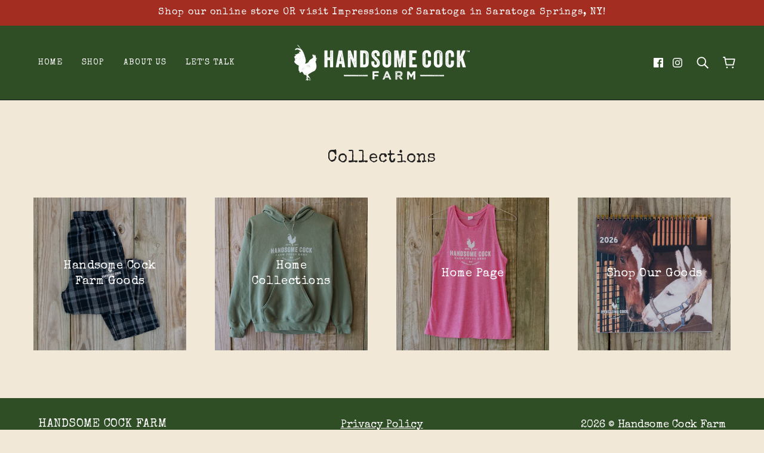

--- FILE ---
content_type: text/javascript
request_url: https://handsomecockfarm.com/cdn/shop/t/2/assets/off-canvas.js?v=112379999928034232491667405573
body_size: 340
content:
class OffCanvas extends HTMLElement{constructor(){super()}connectedCallback(){(theme.off_canvas=this).focus_triggers=this.querySelectorAll(".off-canvas--focus-trigger"),this.left_sidebar=this.querySelector(".off-canvas--left-sidebar"),this.main_content=this.querySelector(".off-canvas--main-content"),this.overlay=this.querySelector(".off-canvas--overlay"),this.right_sidebar=this.querySelector(".off-canvas--right-sidebar"),this.state="closed",this.load()}load(){this.close=document.querySelectorAll("[data-off-canvas--close]"),this.triggers=document.querySelectorAll("[data-off-canvas--open]"),this.setViewPortHeight(),this.viewPortHeightListener(),this.toggleListeners(),this.touchListener(),this.closeListeners(),this.transitionListeners()}reset(){[...this.triggers,this.overlay,this.close].forEach(t=>t.off("click keydown")),this.load()}setState(t){this.state=t,this.setAttribute("data-off-canvas--state",t),"left--opening"===this.state&&(this.left_sidebar.setState("forwards"),this.overlay.setState("forwards")),"left--closing"===this.state&&(this.left_sidebar.setState("backwards"),this.overlay.setState("backwards")),"right--opening"===this.state&&(this.right_sidebar.setState("forwards"),this.overlay.setState("forwards")),"right--closing"===this.state&&(this.right_sidebar.setState("backwards"),this.overlay.setState("backwards"))}setViewPortHeight(){this.style.minHeight=window.innerHeight+"px"}viewPortHeightListener(){window.on("resize",()=>this.setViewPortHeight())}toggleListeners(){this.triggers.on("click keydown",t=>{if("keydown"!==t.type||"Enter"===t.key){this.last_trigger=t.target;var e=this.last_trigger.getAttribute("data-off-canvas--open"),i=this.last_trigger.getAttribute("data-handle");if("left-sidebar"===e)this.toggle("left-sidebar");else if("right-sidebar"===e){if(this.toggleView(this.last_trigger.getAttribute("data-off-canvas--view")),"product-form"===this.right_sidebar_view)theme.quick_add.initForm(this.last_trigger);else if("filter"===this.right_sidebar_view){e=this.last_trigger.getAttribute("data-toggle-menu");window.trigger("theme:navigation:toggleFilterMenu",e)}else if("cart"===this.right_sidebar_view&&i)return t.preventDefault(),t.stopPropagation(),theme.quick_add.addToCart(this.last_trigger),!1;this.toggle("right-sidebar")}t.preventDefault(),t.stopPropagation()}}),[...this.close,this.overlay].on("click keydown",t=>{"keydown"===t.type&&"Enter"!==t.key||("left--opened"===this.state?this.toggle("left-sidebar"):"right--opened"===this.state&&this.toggle("right-sidebar"))})}closeListeners(){window.on("keydown",t=>{"Escape"===t.key&&("left--opened"===this.state?this.toggle("left-sidebar"):"right--opened"===this.state&&this.toggle("right-sidebar"))}),this.focus_triggers.on("focus",()=>{"left--opened"===this.state?this.toggle("left-sidebar"):"right--opened"===this.state&&this.toggle("right-sidebar")})}toggleView(t){this.right_sidebar.setAttribute("data-active",t),this.right_sidebar_view=t}toggle(t){"left-sidebar"===t&&"closed"===this.state?this.openLeft():"left-sidebar"===t&&"left--opened"===this.state?this.closeLeft():"right-sidebar"===t&&"closed"===this.state?this.openRight():"right-sidebar"===t&&"right--opened"===this.state&&this.closeRight()}openLeft(){this.style.overflow="hidden",this.left_sidebar.style.display="block",this.window_offset=window.pageYOffset,this.main_content.setStyles({top:`-${this.window_offset}px`,position:"fixed"}),this.setState("left--opening"),window.trigger("theme:offCanvas:leftOpening"),window.scrollTo(0,0)}openRight(){this.style.overflow="hidden",this.right_sidebar.style.display="block",this.window_offset=window.pageYOffset,this.main_content.setStyles({top:`-${this.window_offset}px`,position:"fixed"}),this.setState("right--opening"),window.trigger("theme:offCanvas:rightOpening"),window.scrollTo(0,0)}openComplete(t){let e;"right-sidebar"===t?(e=this.right_sidebar.querySelector(`[data-view='${this.right_sidebar_view}']`),window.trigger("theme:offCanvas:rightOpened")):"left-sidebar"===t&&(e=this.left_sidebar.querySelector("[data-view='menu']"),window.trigger("theme:offCanvas:leftOpened"));const i=theme.a11y.getFocusableEl(e);i.length&&i[0].focus()}closeLeft(){this.setState("left--closing"),window.trigger("theme:offCanvas:leftClosing"),this.last_trigger.focus()}closeRight(){this.setState("right--closing"),window.trigger("theme:offCanvas:rightClosing"),this.last_trigger.focus()}closeComplete(){this.style.overflow="unset",this.left_sidebar.style.display="none",this.right_sidebar.style.display="none",window.trigger("theme:offCanvas:closed"),this.main_content.setStyles({top:"initial",position:"relative"}),window.scrollTo(0,this.window_offset)}touchListener(){theme.utils.isTouchDevice&&(document.documentElement.on("theme:swipe:left",()=>{"left--opened"===this.state&&this.toggle("left-sidebar")}),document.documentElement.on("theme:swipe:right",()=>{"right--opened"===this.state&&this.toggle("right-sidebar")}))}transitionListeners(){this.overlay.on("transition:at_start",()=>{this.setState("closed"),this.closeComplete()}),this.overlay.on("transition:at_end",()=>{"left--opening"===this.state&&(this.setState("left--opened"),this.openComplete("left-sidebar")),"right--opening"===this.state&&(this.setState("right--opened"),this.openComplete("right-sidebar"))})}}customElements.define("off-canvas-root",OffCanvas);